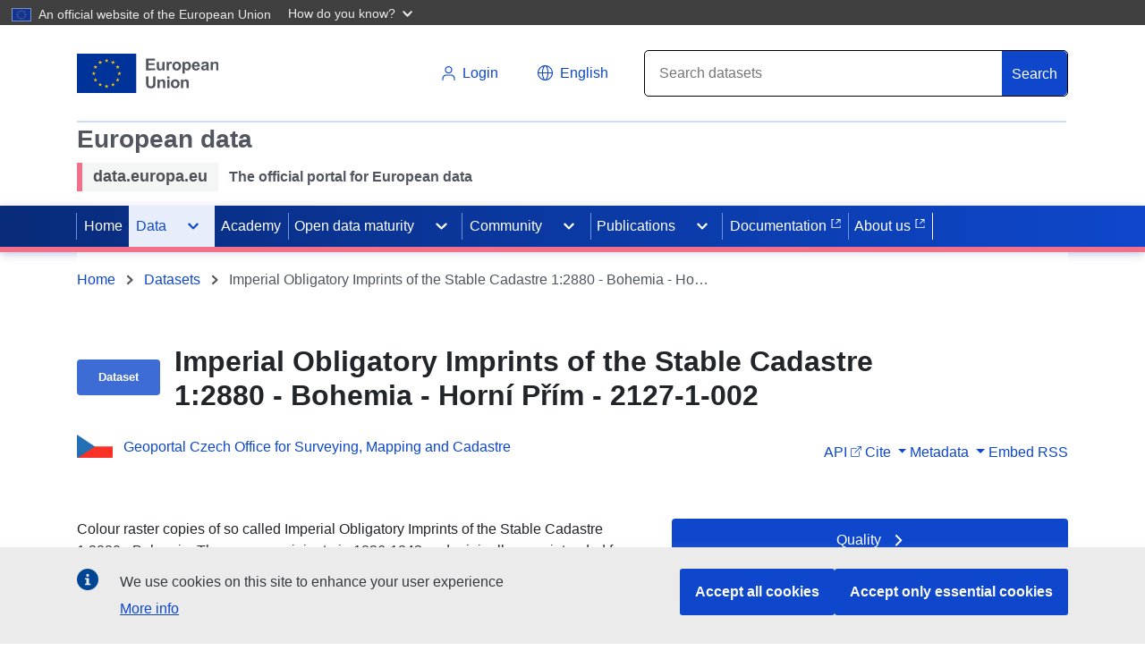

--- FILE ---
content_type: text/html
request_url: https://data.europa.eu/data/datasets/cz-cuzk-coc-r-2127-1-002?locale=en
body_size: 947
content:
<!DOCTYPE html>
<html lang="en">
  <head>
    <meta charset="utf-8">
    <meta http-equiv="X-UA-Compatible" content="IE=edge">
    <meta name="viewport" content="width=device-width,initial-scale=1.0">
    <link rel="shortcut icon" type="image/ico" href="[data-uri]">
    
    
    
    
    <title>data.europa.eu</title>
    <script type="module" crossorigin src="/data/app.09e5fdf5.js"></script>
    <link rel="stylesheet" href="/data/assets/index-cdf05201.css">
  </head>
  <body>
    <div id="app">
      <div class="spinner-container" id="good">
        <div class="spinner"> </div>
      </div>
    </div>
  </body>
  
</html>
